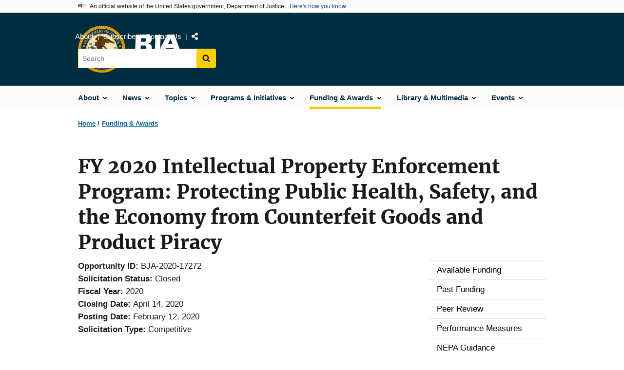

--- FILE ---
content_type: text/html; charset=UTF-8
request_url: https://bja.ojp.gov/funding/opportunities/bja-2020-17272
body_size: 10197
content:
<!DOCTYPE html>
<html lang="en" dir="ltr" prefix="og: https://ogp.me/ns#">
  <head>
    <meta charset="utf-8" />
<link rel="preload" href="/themes/custom/ojp/assets/fonts/roboto/Roboto-Regular.woff2" as="font" type="font/woff2" crossorigin="" />
<link rel="preload" href="/themes/custom/ojp/assets/fonts/roboto/Roboto-Bold.woff2" as="font" type="font/woff2" crossorigin="" />
<link rel="preload" href="/themes/custom/ojp/assets/fonts/roboto/Roboto-Italic.woff2" as="font" type="font/woff2" crossorigin="" />
<link rel="preload" href="/themes/custom/ojp/assets/fonts/roboto/Roboto-BlackItalic.woff2" as="font" type="font/woff2" crossorigin="" />
<link rel="preload" href="/themes/custom/ojp/assets/fonts/merriweather/Latin-Merriweather-Regular.woff2" as="font" type="font/woff2" crossorigin="" />
<link rel="preload" href="/themes/custom/ojp/assets/fonts/merriweather/Latin-Merriweather-Bold.woff2" as="font" type="font/woff2" crossorigin="" />
<noscript><style>form.antibot * :not(.antibot-message) { display: none !important; }</style>
</noscript><meta name="description" content="This program assists state, local and tribal jurisdictions in preventing and reducing intellectual property theft and related crime." />
<link rel="canonical" href="https://bja.ojp.gov/funding/opportunities/bja-2020-17272" />
<meta name="google" content="4PLVTsyCm3--uca8rMAYrsLAAEJtRBtpZWm-kh9pr0g" />
<meta property="og:site_name" content="Bureau of Justice Assistance" />
<meta property="og:url" content="https://bja.ojp.gov/funding/opportunities/bja-2020-17272" />
<meta property="og:title" content="FY 2020 Intellectual Property Enforcement Program: Protecting Public Health, Safety, and the Economy from Counterfeit Goods and Product Piracy | Bureau of Justice Assistance" />
<meta property="og:description" content="This program assists state, local and tribal jurisdictions in preventing and reducing intellectual property theft and related crime." />
<meta property="og:image" content="https://bja.ojp.gov/sites/g/files/xyckuh186/files/images/2019-12/available-funding_og.png" />
<meta name="twitter:card" content="summary_large_image" />
<meta name="twitter:description" content="This program assists state, local and tribal jurisdictions in preventing and reducing intellectual property theft and related crime." />
<meta name="twitter:title" content="FY 2020 Intellectual Property Enforcement Program: Protecting Public Health, Safety, and the Economy from Counterfeit Goods and Product Piracy | Bureau of Justice Assistance" />
<meta name="twitter:image" content="https://bja.ojp.gov/sites/g/files/xyckuh186/files/images/2019-12/available-funding_tw.png" />
<meta name="google-site-verification" content="4PLVTsyCm3--uca8rMAYrsLAAEJtRBtpZWm-kh9pr0g" />
<meta name="Generator" content="Drupal 10 (https://www.drupal.org)" />
<meta name="MobileOptimized" content="width" />
<meta name="HandheldFriendly" content="true" />
<meta name="viewport" content="width=device-width, initial-scale=1.0" />
<link rel="icon" href="/themes/custom/ojp/assets/images/ojp/favicon.png" type="image/png" />
<link rel="alternate" hreflang="en" href="https://bja.ojp.gov/funding/opportunities/bja-2020-17272" />

    <title>FY 2020 Intellectual Property Enforcement Program: Protecting Public Health, Safety, and the Economy from Counterfeit Goods and Product Piracy | Bureau of Justice Assistance</title>
    <link rel="stylesheet" media="all" href="/sites/g/files/xyckuh186/files/css/css_rs260xwWqKhFcz9L5rl1nBxeZ3StS9YfOg9GxqHhzC4.css?delta=0&amp;language=en&amp;theme=ojp&amp;include=[base64]" />
<link rel="stylesheet" media="all" href="/sites/g/files/xyckuh186/files/css/css_hja55g7NdaC5-6YGGkpv5s8IoRLvmajO0ukMli26ADI.css?delta=1&amp;language=en&amp;theme=ojp&amp;include=[base64]" />
<link rel="stylesheet" media="all" href="/sites/g/files/xyckuh186/files/css/css_kP15uT8AYgrTDXVvaDSZOznUsRnX-7E7nD9kkTyw990.css?delta=2&amp;language=en&amp;theme=ojp&amp;include=[base64]" />
<link rel="stylesheet" media="print" href="/sites/g/files/xyckuh186/files/css/css_zxEGTDXeP9ngdNso24-Bomoquys4mkHkVPDlu-SLlg8.css?delta=3&amp;language=en&amp;theme=ojp&amp;include=[base64]" />
<link rel="stylesheet" media="all" href="/sites/g/files/xyckuh186/files/css/css_s4eEvlRa5dkdSacOR9TH0Fv8CCQRH8liVJRAE0GU-Pk.css?delta=4&amp;language=en&amp;theme=ojp&amp;include=[base64]" />

    
  </head>
  <body class="path-node page-node-type-funding-opportunity">
        <a href="#main-content" class="visually-hidden focusable skip-link">
      Skip to main content
    </a>
    <noscript><iframe src="https://www.googletagmanager.com/ns.html?id=GTM-T33PKX2"
                  height="0" width="0" style="display:none;visibility:hidden"></iframe></noscript>

      <div class="dialog-off-canvas-main-canvas" data-off-canvas-main-canvas>
      <section class="usa-banner" aria-label="Official government website">

    <div class="usa-accordion">
  <header class="usa-banner__header">
    <div class="usa-banner__inner">
      <div class="grid-col-auto">
        <img class="usa-banner__header-flag" src="/themes/custom/ojp/assets/images/us_flag_small.png" alt="U.S. flag">
      </div>
      <div class="grid-col-fill tablet:grid-col-auto">
        <p class="usa-banner__header-text">An official website of the United States government, Department of Justice.</p>
        <p class="usa-banner__header-action" aria-hidden="true">Here's how you know</p>
      </div>
      <button class="usa-accordion__button usa-banner__button"
              aria-expanded="false" aria-controls="gov-banner">
        <span class="usa-banner__button-text">Here's how you know</span>
      </button>
    </div>
  </header>
  <div class="usa-banner__content usa-accordion__content" id="gov-banner" hidden>
    <div class="grid-row grid-gap-lg">
      <div class="usa-banner__guidance tablet:grid-col-6">
        <img class="usa-banner__icon usa-media-block__img" src="/themes/custom/ojp/assets/images/icon-dot-gov.svg" role="img" alt="" aria-hidden="true">
        <div class="usa-media-block__body">
          <p>
            <strong>Official websites use .gov</strong>
            <br>
            A <strong>.gov</strong> website belongs to an official government organization in the United States.
          </p>
        </div>
      </div>
      <div class="usa-banner__guidance tablet:grid-col-6">
        <img class="usa-banner__icon usa-media-block__img" src="/themes/custom/ojp/assets/images/icon-https.svg" role="img" alt="" aria-hidden="true">
        <div class="usa-media-block__body">
          <p>
            <strong>Secure .gov websites use HTTPS</strong>
            <br>
            A <strong>lock</strong> (
            <span class="icon-lock"><svg xmlns="http://www.w3.org/2000/svg" width="52" height="64" viewBox="0 0 52 64" class="usa-banner__lock-image" role="img" aria-labelledby="banner-lock-title-default banner-lock-description-default" focusable="false"><title id="banner-lock-title-default">Lock</title><desc id="banner-lock-description-default">A locked padlock</desc><path fill="#000000" fill-rule="evenodd" d="M26 0c10.493 0 19 8.507 19 19v9h3a4 4 0 0 1 4 4v28a4 4 0 0 1-4 4H4a4 4 0 0 1-4-4V32a4 4 0 0 1 4-4h3v-9C7 8.507 15.507 0 26 0zm0 8c-5.979 0-10.843 4.77-10.996 10.712L15 19v9h22v-9c0-6.075-4.925-11-11-11z"/></svg></span>
            ) or <strong>https://</strong> means you’ve safely connected to the .gov website. Share sensitive information only on official, secure websites.          </p>
        </div>
      </div>
    </div>
  </div>
</div>


    
  </section>

  <header class="usa-header usa-header--extended" id="header">

    
      <div class="usa-navbar">
                <button class="usa-menu-btn usa-button">Menu</button>
                  <div class="region region-header">
    <div class="usa-logo" id="logo">
      <div class="ojp-seal">
      <a href="https://www.ojp.gov" accesskey="1" title="Office of Justice Programs" aria-label="Office of Justice Programs">
                <img src="/themes/custom/ojp/assets/images/ojp/OJP-seal.svg" alt="Office of Justice Programs seal" height="98" width="98" />
              </a>
    </div>
        <div class="ojp-office-logo">
      <a href="/" accesskey="2" title="Home" aria-label="Home">
        <img src="/sites/g/files/xyckuh186/files/2022-02/BJA_logo_all_white_2022.svg?v=1" alt="Home" />
      </a>
    </div>
  </div>

  </div>

      </div>

      <div class="usa-overlay"></div>
        <nav class="usa-nav" aria-label="site navigation">
          <div class="usa-nav__inner">

            <button class="usa-nav__close">
              <img src="/themes/custom/ojp/assets/images/close-white.svg" alt="close" />
            </button>

            
            
                                              <div class="region region-primary-menu">
    


  
  
          <ul class="usa-nav__primary usa-accordion" aria-label="primary navigation">
    
          <li class="usa-nav__primary-item" >

                  <button class="usa-accordion__button usa-nav__link" aria-expanded="false" aria-controls="extended-nav-section-1">
            <span>About</span>
          </button>
        
                    
  
          <ul id="extended-nav-section-1" class="usa-nav__submenu" hidden>

            <li class="usa-nav__submenu-item">
        <a href="/about">
          <span>About</span>
        </a>
      </li>
      
    
          <li class="usa-nav__submenu-item">

        
                  <a href="/contact-us" class="link">
            <span class="">Contact Us</span>
          </a>
        
      </li>
          <li class="usa-nav__submenu-item">

        
                  <a href="/about/staff" class="link">
            <span class="">Staff List</span>
          </a>
        
      </li>
        </ul>
  
        
      </li>
          <li class="usa-nav__primary-item" >

                  <button class="usa-accordion__button usa-nav__link" aria-expanded="false" aria-controls="extended-nav-section-2">
            <span>News</span>
          </button>
        
                    
  
          <ul id="extended-nav-section-2" class="usa-nav__submenu" hidden>

            <li class="usa-nav__submenu-item">
        <a href="/news">
          <span>News</span>
        </a>
      </li>
      
    
          <li class="usa-nav__submenu-item">

        
                  <a href="/news/announcements" class="link">
            <span class="">Announcements</span>
          </a>
        
      </li>
          <li class="usa-nav__submenu-item">

        
                  <a href="/news/blog" class="link">
            <span class="">Blog Posts</span>
          </a>
        
      </li>
          <li class="usa-nav__submenu-item">

        
                  <a href="/news/feature-stories" class="link">
            <span class="">Feature Stories</span>
          </a>
        
      </li>
          <li class="usa-nav__submenu-item">

        
                  <a href="/podcast" class="link">
            <span class="">Justice Today Podcast</span>
          </a>
        
      </li>
          <li class="usa-nav__submenu-item">

        
                  <a href="https://www.ojp.gov/news/for-media" class="link">
            <span class="">Media Inquiries</span>
          </a>
        
      </li>
          <li class="usa-nav__submenu-item">

        
                  <a href="/news/press-releases" class="link">
            <span class="">Press Releases</span>
          </a>
        
      </li>
          <li class="usa-nav__submenu-item">

        
                  <a href="/news/success-spotlight" class="link">
            <span class="">Success Spotlight</span>
          </a>
        
      </li>
        </ul>
  
        
      </li>
          <li class="usa-nav__primary-item" >

                  <button class="usa-accordion__button usa-nav__link" aria-expanded="false" aria-controls="extended-nav-section-3">
            <span>Topics</span>
          </button>
        
                    
  
          <ul id="extended-nav-section-3" class="usa-nav__submenu" hidden>

            <li class="usa-nav__submenu-item">
        <a href="/topics">
          <span>Topics</span>
        </a>
      </li>
      
    
          <li class="usa-nav__submenu-item">

        
                  <a href="/topics/corrections" class="link">
            <span class="">Corrections &amp; Reentry</span>
          </a>
        
      </li>
          <li class="usa-nav__submenu-item">

        
                  <a href="/topics/courts" class="link">
            <span class="">Courts</span>
          </a>
        
      </li>
          <li class="usa-nav__submenu-item">

        
                  <a href="/topics/drugs-substance-use" class="link">
            <span class="">Drugs &amp; Substance Use</span>
          </a>
        
      </li>
          <li class="usa-nav__submenu-item">

        
                  <a href="/topics/forensic-sciences" class="link">
            <span class="">Forensic Sciences</span>
          </a>
        
      </li>
          <li class="usa-nav__submenu-item">

        
                  <a href="/topics/hate-crime" class="link">
            <span class="">Hate Crime</span>
          </a>
        
      </li>
          <li class="usa-nav__submenu-item">

        
                  <a href="/topics/law-enforcement" class="link">
            <span class="">Law Enforcement</span>
          </a>
        
      </li>
          <li class="usa-nav__submenu-item">

        
                  <a href="/topics/mental-health" class="link">
            <span class="">Mental Health</span>
          </a>
        
      </li>
          <li class="usa-nav__submenu-item">

        
                  <a href="/topics/tribal-justice" class="link">
            <span class="">Tribal Justice</span>
          </a>
        
      </li>
          <li class="usa-nav__submenu-item">

        
                  <a href="/topics/violent-crime" class="link">
            <span class="">Violent Crime</span>
          </a>
        
      </li>
        </ul>
  
        
      </li>
          <li class="usa-nav__primary-item" >

                  <button class="usa-accordion__button usa-nav__link" aria-expanded="false" aria-controls="extended-nav-section-4">
            <span>Programs &amp; Initiatives</span>
          </button>
        
                    
  
          <ul id="extended-nav-section-4" class="usa-nav__submenu" hidden>

            <li class="usa-nav__submenu-item">
        <a href="/programs-initiatives">
          <span>Programs &amp; Initiatives</span>
        </a>
      </li>
      
    
          <li class="usa-nav__submenu-item">

        
                  <a href="/program/list" class="link">
            <span class="">List of Programs</span>
          </a>
        
      </li>
          <li class="usa-nav__submenu-item">

        
                  <a href="/program/recognizing-bravery-sacrifice" class="link">
            <span class="">Recognizing Bravery &amp; Sacrifice</span>
          </a>
        
      </li>
          <li class="usa-nav__submenu-item">

        
                  <a href="/toolkits" class="link">
            <span class="">Toolkits</span>
          </a>
        
      </li>
          <li class="usa-nav__submenu-item">

        
                  <a href="/training-technical-assistance" class="link">
            <span class="">Training &amp; Technical Assistance</span>
          </a>
        
      </li>
          <li class="usa-nav__submenu-item">

        
                  <a href="/program/it" class="link">
            <span class="">Justice Information Sharing</span>
          </a>
        
      </li>
          <li class="usa-nav__submenu-item">

        
                  <a href="/program/psob" class="link">
            <span class="">Public Safety Officers&#039; Benefits Program</span>
          </a>
        
      </li>
        </ul>
  
        
      </li>
          <li class="usa-nav__primary-item" >

                  <button class="usa-accordion__button usa-nav__link usa-current" aria-expanded="false" aria-controls="extended-nav-section-5">
            <span>Funding &amp; Awards</span>
          </button>
        
                    
  
          <ul id="extended-nav-section-5" class="usa-nav__submenu" hidden>

            <li class="usa-nav__submenu-item">
        <a href="/funding">
          <span>Funding &amp; Awards</span>
        </a>
      </li>
      
    
          <li class="usa-nav__submenu-item">

        
                  <a href="/funding/current" class="link">
            <span class="">Available Funding</span>
          </a>
        
      </li>
          <li class="usa-nav__submenu-item">

        
                  <a href="/funding/expired" class="link">
            <span class="">Past Funding</span>
          </a>
        
      </li>
          <li class="usa-nav__submenu-item">

        
                  <a href="/funding/peer-review" class="link">
            <span class="">Peer Review</span>
          </a>
        
      </li>
          <li class="usa-nav__submenu-item">

        
                  <a href="/funding/performance-measures/overview" class="link">
            <span class="">Performance Measures</span>
          </a>
        
      </li>
          <li class="usa-nav__submenu-item">

        
                  <a href="/funding/nepa-guidance" class="link">
            <span class="">NEPA Guidance</span>
          </a>
        
      </li>
          <li class="usa-nav__submenu-item">

        
                  <a href="/funding/real-property" class="link">
            <span class="">Real Property Reporting</span>
          </a>
        
      </li>
          <li class="usa-nav__submenu-item">

        
                  <a href="/funding/uas" class="link">
            <span class="">Unmanned Aircraft Systems</span>
          </a>
        
      </li>
        </ul>
  
        
      </li>
          <li class="usa-nav__primary-item" >

                  <button class="usa-accordion__button usa-nav__link" aria-expanded="false" aria-controls="extended-nav-section-6">
            <span>Library &amp; Multimedia</span>
          </button>
        
                    
  
          <ul id="extended-nav-section-6" class="usa-nav__submenu" hidden>

            <li class="usa-nav__submenu-item">
        <a href="/library">
          <span>Library &amp; Multimedia</span>
        </a>
      </li>
      
    
          <li class="usa-nav__submenu-item">

        
                  <a href="/library/publications/list" class="link">
            <span class="">Publications</span>
          </a>
        
      </li>
          <li class="usa-nav__submenu-item">

        
                  <a href="/library/multimedia/list" class="link">
            <span class="">Multimedia</span>
          </a>
        
      </li>
          <li class="usa-nav__submenu-item">

        
                  <a href="/library/communications-guidance" class="link">
            <span class="">Communications Guidance</span>
          </a>
        
      </li>
        </ul>
  
        
      </li>
          <li class="usa-nav__primary-item" >

                  <button class="usa-accordion__button usa-nav__link" aria-expanded="false" aria-controls="extended-nav-section-7">
            <span>Events</span>
          </button>
        
                    
  
          <ul id="extended-nav-section-7" class="usa-nav__submenu" hidden>

            <li class="usa-nav__submenu-item">
        <a href="/events">
          <span>Events</span>
        </a>
      </li>
      
    
          <li class="usa-nav__submenu-item">

        
                  <a href="/events/upcoming" class="link">
            <span class="">Upcoming Events</span>
          </a>
        
      </li>
          <li class="usa-nav__submenu-item">

        
                  <a href="/events/on-demand" class="link">
            <span class="">On-Demand Events</span>
          </a>
        
      </li>
          <li class="usa-nav__submenu-item">

        
                  <a href="/events/funding-webinars" class="link">
            <span class="">Funding Webinars</span>
          </a>
        
      </li>
        </ul>
  
        
      </li>
        </ul>
  



  </div>

                            
                              <div class="default">
                    <div class="region region-secondary-menu">
    <div class="usa-nav__secondary">
      <ul class="usa-nav__secondary-links">

          <li class="usa-nav__secondary-item">
        <a href="/about">
          About
        </a>
      </li>
          <li class="usa-nav__secondary-item">
        <a href="/subscribe">
          Subscribe
        </a>
      </li>
          <li class="usa-nav__secondary-item">
        <a href="/contact-us">
          Contact Us
        </a>
      </li>
                  <li class="usa-nav__secondary-item">
        <div class="doj-sharing">
  <button id="doj-sharing-toggle" class="doj-sharing__toggle" tabindex="0" title="Choose a social sharing platform" aria-haspopup="true" aria-controls="doj-sharing-links" aria-expanded="false">Share</button>
<ul id="doj-sharing-links" class="doj-sharing__list" tabindex="0" aria-label="Choose a social sharing platform"><li><a href="https://www.facebook.com/sharer/sharer.php?u=https%3A//bja.ojp.gov/funding/opportunities/bja-2020-17272" title="Share on Facebook" data-event-label="Share on Facebook" target="_blank">Facebook</a></li><li><a href="https://twitter.com/intent/tweet?url=https%3A//bja.ojp.gov/funding/opportunities/bja-2020-17272&amp;text=FY%202020%20Intellectual%20Property%20Enforcement%20Program%3A%20Protecting%20Public%20Health%2C%20Safety%2C%20and%20the%20Economy%20from%20Counterfeit%20Goods%20and%20Product%20Piracy" title="Share on X" data-event-label="Share on X" target="_blank">X</a></li><li><a href="https://www.linkedin.com/shareArticle?mini=true&amp;url=https%3A//bja.ojp.gov/funding/opportunities/bja-2020-17272&amp;title=FY%202020%20Intellectual%20Property%20Enforcement%20Program%3A%20Protecting%20Public%20Health%2C%20Safety%2C%20and%20the%20Economy%20from%20Counterfeit%20Goods%20and%20Product%20Piracy" title="Share on LinkedIn" data-event-label="Share on LinkedIn" target="_blank">LinkedIn</a></li><li><a href="https://reddit.com/submit?url=https%3A//bja.ojp.gov/funding/opportunities/bja-2020-17272&amp;title=FY%202020%20Intellectual%20Property%20Enforcement%20Program%3A%20Protecting%20Public%20Health%2C%20Safety%2C%20and%20the%20Economy%20from%20Counterfeit%20Goods%20and%20Product%20Piracy" title="Share on Reddit" data-event-label="Share on Reddit" target="_blank">Reddit</a></li><li><a href="https://pinterest.com/pin/create/button?url=https%3A//bja.ojp.gov/funding/opportunities/bja-2020-17272&amp;media=https%3A//bja.ojp.gov/sites/g/files/xyckuh186/files/images/2019-12/available-funding_og.png&amp;description=FY%202020%20Intellectual%20Property%20Enforcement%20Program%3A%20Protecting%20Public%20Health%2C%20Safety%2C%20and%20the%20Economy%20from%20Counterfeit%20Goods%20and%20Product%20Piracy" title="Share on Pinterest" data-event-label="Share on Pinterest" target="_blank">Pinterest</a></li><li><a href="/cdn-cgi/l/email-protection#[base64]" title="Share on Email" data-event-label="Share on Email">Email</a></li></ul>
</div>
      </li>
        </ul>
  
</div>

<div id="block-ojp-searchblock" data-block-plugin-id="ojp_search_block" class="block block-ojp-search block-ojp-search-block">
  
    
      
<div class="usa-search usa-search--small">
  <div role="search">
    
<div data-gname="ojp-search" data-queryParameterName="keys" class="gcse-searchbox-only" data-resultsUrl="/search/results">
  
</div>

  </div>
</div>
  </div>

  </div>

                </div>
              
            
          </div>
        </nav>

      
  </header>

  <div class="grid-container">
    <div class="grid-col-fill">
        <div class="region region-breadcrumb">
    <div id="block-ojp-breadcrumbs" data-block-plugin-id="system_breadcrumb_block" class="block block-system block-system-breadcrumb-block">
  
    
       <nav id="system-breadcrumb" aria-label="breadcrumb">
        <ol class="add-list-reset uswds-breadcrumbs uswds-horizontal-list">
                            <li>
                                            <a href="/">Home</a>
                                    </li>
                            <li>
                                            <a href="/funding">Funding &amp; Awards</a>
                                    </li>
                    </ol>
    </nav>

  </div>

  </div>

    </div>
  </div>


<div class="usa-section uswds-middle-section " aria-label="primary content">
  <div class="grid-container ">
    <div class="grid-col-fill">
        <div class="region region-highlighted">
    <div data-drupal-messages-fallback class="hidden"></div>

  </div>


      
    </div>
  </div>

  
  
  <main class="uswds-main-content-wrapper grid-container ">
    <a id="main-content" tabindex="-1"></a>
    <div class = "grid-row grid-gap-2">

      <div class="region-content tablet:grid-col-12">
          <div class="region region-content">
    <div id="block-ojp-page-title" data-block-plugin-id="page_title_block" class="block block-core block-page-title-block">
  
    
      
  <h1 class="uswds-page-title page-title"><span class="field field--name-title field--type-string field--label-hidden">FY 2020 Intellectual Property Enforcement Program: Protecting Public Health, Safety, and the Economy from Counterfeit Goods and Product Piracy</span>
</h1>


  </div>
<div id="block-ojp-content" data-block-plugin-id="system_main_block" class="block block-system block-system-main-block">
  
    
      

<article>

  
    

  
  <div>

    
      
  <div class="layout layout--twocol-section layout--twocol-section--75-25 layout--node-funding_opportunity">
                    <div  class="layout__region layout__region--first">
        <div data-block-plugin-id="extra_field_block:node:funding_opportunity:field_content_archival_notice" class="block--field-content-archival-notice block block-layout-builder block-extra-field-blocknodefunding-opportunityfield-content-archival-notice">
  
    
      
  </div>
<div data-block-plugin-id="field_block:node:funding_opportunity:field_opportunity_id" class="block--field-opportunity-id block block-layout-builder block-field-blocknodefunding-opportunityfield-opportunity-id">
  
    
      
  <div class="field field--name-field-opportunity-id field--type-string field--label-inline clearfix">
    <div class="field__label">Opportunity ID</div>
              <div class="field__item">BJA-2020-17272</div>
          </div>

  </div>
<div data-block-plugin-id="extra_field_block:node:funding_opportunity:field_solicitation_status" class="block--field-solicitation-status block block-layout-builder block-extra-field-blocknodefunding-opportunityfield-solicitation-status">
  
    
      
        <div class="field field--name-field-solicitation-status field--type-string field--label-inline">
            <div class="field__label">Solicitation Status</div>
            <div class="field__item">Closed</div>
        </div>
  </div>
<div data-block-plugin-id="field_block:node:funding_opportunity:field_fiscal_year" class="block--field-fiscal-year block block-layout-builder block-field-blocknodefunding-opportunityfield-fiscal-year">
  
    
      
  <div class="field field--name-field-fiscal-year field--type-integer field--label-inline clearfix">
    <div class="field__label">Fiscal Year</div>
              <div class="field__item">2020</div>
          </div>

  </div>
<div data-block-plugin-id="field_block:node:funding_opportunity:field_closing_date" class="block--field-closing-date block block-layout-builder block-field-blocknodefunding-opportunityfield-closing-date">
  
    
      
  <div class="field field--name-field-closing-date field--type-datetime field--label-inline clearfix">
    <div class="field__label">Closing Date</div>
              <div class="field__item"><time datetime="2020-04-14T23:59:00Z" class="datetime">April 14, 2020</time>
</div>
          </div>

  </div>
<div data-block-plugin-id="field_block:node:funding_opportunity:field_posting_date" class="block--field-posting-date block block-layout-builder block-field-blocknodefunding-opportunityfield-posting-date">
  
    
      
  <div class="field field--name-field-posting-date field--type-datetime field--label-inline clearfix">
    <div class="field__label">Posting Date</div>
              <div class="field__item"><time datetime="2020-02-12T12:00:00Z" class="datetime">February 12, 2020</time>
</div>
          </div>

  </div>
<div data-block-plugin-id="field_block:node:funding_opportunity:field_funding_type" class="block--field-funding-type block block-layout-builder block-field-blocknodefunding-opportunityfield-funding-type">
  
    
      
  <div class="field field--name-field-funding-type field--type-list-string field--label-inline clearfix">
    <div class="field__label">Solicitation Type</div>
              <div class="field__item">Competitive</div>
          </div>

  </div>
<div data-block-plugin-id="field_block:node:funding_opportunity:field_opportunity_document" class="block--field-opportunity-document block block-layout-builder block-field-blocknodefunding-opportunityfield-opportunity-document">
  
    
      
            <div class="field field--name-field-opportunity-document field--type-entity-reference field--label-hidden field__item"><article class="media media--type-document media--view-mode-download-information">
  
      
            <div class="field field--name-field-document field--type-file field--label-hidden field__item">  
<div  class="file file--mime-application-pdf file--application-pdf ojp-download-information">
  
  
  <a href="/sites/g/files/xyckuh186/files/media/document/bja-2020-17272.pdf" class="usa-button usa-button--big">Download</a>
  <div class="ojp-download-information__file-info">
          PDF, 194.00 KB
      </div>
</div>
</div>
      
  </article>
</div>
      
  </div>
  
<div data-block-plugin-id="modification_notes" class="block block-ojp-core block-modification-notes modification-notes">
  <div class="modification-notes__divider"></div>
  
  
    <div class="modification-notes__note_date modification-notes__note_created">Date Created: February 12, 2020</div>
</div>

      </div>
    
          <div  class="layout__region layout__region--second">
        <nav aria-labelledby="-menu" data-block-plugin-id="menu_block:main" class="block block-menu navigation menu--main">
            
  <h2 class="visually-hidden" id="-menu">Main navigation</h2>
  

        

  
  
              <ul class="usa-sidenav">
    
    
      
            
            
            
      <li class="usa-sidenav__item usa-sidenav__item--level-0">
        
        <a href="/funding/current">
          <span>Available Funding</span>
        </a>

                
      </li>
    
      
            
            
            
      <li class="usa-sidenav__item usa-sidenav__item--level-0">
        
        <a href="/funding/expired">
          <span>Past Funding</span>
        </a>

                
      </li>
    
      
            
            
            
      <li class="usa-sidenav__item usa-sidenav__item--level-0">
        
        <a href="/funding/peer-review">
          <span>Peer Review</span>
        </a>

                
      </li>
    
      
            
            
            
      <li class="usa-sidenav__item usa-sidenav__item--level-0">
        
        <a href="/funding/performance-measures/overview">
          <span>Performance Measures</span>
        </a>

                
      </li>
    
      
            
            
            
      <li class="usa-sidenav__item usa-sidenav__item--level-0">
        
        <a href="/funding/nepa-guidance">
          <span>NEPA Guidance</span>
        </a>

                
      </li>
    
      
            
            
            
      <li class="usa-sidenav__item usa-sidenav__item--level-0">
        
        <a href="/funding/real-property">
          <span>Real Property Reporting</span>
        </a>

                
      </li>
    
      
            
            
            
      <li class="usa-sidenav__item usa-sidenav__item--level-0">
        
        <a href="/funding/uas">
          <span>Unmanned Aircraft Systems</span>
        </a>

                
      </li>
        </ul>
  


  </nav>


  
<div     data-block-plugin-id="similar_content"
      class="block block-ojp-taxonomy block-similar-content cta-horizontal cta"
  >
    <div>
    
          <h3  class="cta__headline">Similar Opportunities</h3>
        
                      <div class="cta__callout">
        <ul class="cta__items-list">
                                <li class="cta__item">
          <a href="/funding/opportunities/o-bja-2025-172468" title="FY25 Office of Justice Programs Community Based Violence Intervention and Prevention Initiative">
            FY25 Office of Justice Programs Community Based Violence Intervention and Prevention Initiative
          </a>
        </li>
              <li class="cta__item">
          <a href="/funding/opportunities/o-bja-2025-172288" title="FY25 U.S. Department of Justice Coordinated Tribal Assistance Solicitation">
            FY25 U.S. Department of Justice Coordinated Tribal Assistance Solicitation
          </a>
        </li>
              <li class="cta__item">
          <a href="/funding/opportunities/o-bja-2024-172158" title="FY24 Comprehensive Opioid, Stimulant and Substance Use Program (COSSUP) Overdose Fatality Review (OFR) Training and Technical Assistance (TTA)">
            FY24 Comprehensive Opioid, Stimulant and Substance Use Program (COSSUP) Overdose Fatality Review (OFR) Training and Technical Assistance (TTA)
          </a>
        </li>
          </ul>
  </div>
            </div>
</div>


      </div>
      
      </div>


  </div>

</article>

  </div>

  </div>

      </div>

      

      
    </div>
  </main>
</div>

<footer class="usa-footer usa-footer--big">
  <div class="grid-container usa-footer-return-to-top">
    <a id="return-to-top" class="hide" href="#">Top</a>
  </div>

      <div class="usa-footer__primary-section">
      <div class="grid-container footer__wrapper">
        <div class="usa-footer-primary__top padding-bottom-5">
                      <h3 class="usa-footer__agency-heading tablet:display-inline-block">Bureau of Justice Assistance</h3>
                  </div>

        
        
                        <nav class="usa-footer-nav mobile-lg:grid-col-12" aria-label="footer navigation">

                        <div class="region region-footer-menu">
    

    
                <div class="grid-row grid-gap">
        
                  
    
                  <div class="mobile-lg:grid-col-6 desktop:grid-col-3">
        <section aria-labelledby="section-about" class="usa-footer__primary-content usa-footer__primary-content--collapsible display-block">
          <h4 id="section-about" class="usa-footer__primary-link">About</h4>
                    <ul class="add-list-reset usa-list--unstyled">
                
        
                  
    
                  <li class="usa-footer__secondary-link">
        <a href="/about">About BJA</a>
      </li>
      
    
                  <li class="usa-footer__secondary-link">
        <a href="/contact-us">Contact</a>
      </li>
      
    
                  <li class="usa-footer__secondary-link">
        <a href="/about/staff">Staff Listing</a>
      </li>
      
    
                  <li class="usa-footer__secondary-link">
        <a href="/subscribe">Subscribe</a>
      </li>
      
    
        
  
          </ul>
                  </section>
      </div>
      
    
                  <div class="mobile-lg:grid-col-6 desktop:grid-col-3">
        <section aria-labelledby="section-funding-awards" class="usa-footer__primary-content usa-footer__primary-content--collapsible display-block">
          <h4 id="section-funding-awards" class="usa-footer__primary-link">Funding &amp; Awards</h4>
                    <ul class="add-list-reset usa-list--unstyled">
                
        
                  
    
                  <li class="usa-footer__secondary-link">
        <a href="/funding/current">Available Funding</a>
      </li>
      
    
                  <li class="usa-footer__secondary-link">
        <a href="/funding/expired">Past Funding</a>
      </li>
      
    
                  <li class="usa-footer__secondary-link">
        <a href="/funding/performance-measures/overview">Performance Measures</a>
      </li>
      
    
        
  
          </ul>
                  </section>
      </div>
      
    
                  <div class="mobile-lg:grid-col-6 desktop:grid-col-3">
        <section aria-labelledby="section-programs-initiatives" class="usa-footer__primary-content usa-footer__primary-content--collapsible display-block">
          <h4 id="section-programs-initiatives" class="usa-footer__primary-link">Programs &amp; Initiatives</h4>
                    <ul class="add-list-reset usa-list--unstyled">
                
        
                  
    
                  <li class="usa-footer__secondary-link">
        <a href="/program/list">BJA Programs</a>
      </li>
      
    
                  <li class="usa-footer__secondary-link">
        <a href="/program/recognizing-bravery-sacrifice">Recognizing Bravery &amp; Sacrifice</a>
      </li>
      
    
                  <li class="usa-footer__secondary-link">
        <a href="/toolkits">Toolkits</a>
      </li>
      
    
                  <li class="usa-footer__secondary-link">
        <a href="/training-technical-assistance">Training &amp; Technical Assistance</a>
      </li>
      
    
        
  
          </ul>
                  </section>
      </div>
      
    
                  <div class="mobile-lg:grid-col-6 desktop:grid-col-3">
        <section aria-labelledby="section-events-resources" class="usa-footer__primary-content usa-footer__primary-content--collapsible display-block">
          <h4 id="section-events-resources" class="usa-footer__primary-link">Events &amp; Resources</h4>
                    <ul class="add-list-reset usa-list--unstyled">
                
        
                  
    
                  <li class="usa-footer__secondary-link">
        <a href="/news/announcements">Announcements</a>
      </li>
      
    
                  <li class="usa-footer__secondary-link">
        <a href="/events/funding-webinars">Funding Webinars</a>
      </li>
      
    
                  <li class="usa-footer__secondary-link">
        <a href="/library">Publications &amp; Multimedia</a>
      </li>
      
    
                  <li class="usa-footer__secondary-link">
        <a href="/topics">Topics</a>
      </li>
      
    
                  <li class="usa-footer__secondary-link">
        <a href="https://www.ojp.gov/program/civil-rights-office/filing-civil-rights-complaint">File a Civil Rights Complaint</a>
      </li>
      
    
        
  
          </ul>
                  </section>
      </div>
      
    
                </div>
        
  



  </div>

          
        </nav>

        <div class="footer__social">
                      <a class="usa-link-facebook margin-right-2" href="https://www.facebook.com/DOJBJA">
              <span class="usa-sr-only">Facebook</span><span class="f">&nbsp;</span>
            </a>
          
                      <a class="usa-link-twitter margin-right-2" href="https://twitter.com/DOJBJA">
              <span class="usa-sr-only">X</span><span class="t">&nbsp;</span>
            </a>
          
                      <a class="usa-link-youtube" href="https://www.youtube.com/dojbja">
              <span class="usa-sr-only">YouTube</span>
              <span class="yt"> </span>
            </a>
          
                  </div>

      </div>
    </div>
  

      <div class="usa-footer__secondary-section">

              <div class="grid-container">
          <div class="grid-row usa-footer__logos-container ">
                                              <div class="usa-footer-logo usa-width-one-half  desktop:grid-col-6 desktop:border-right border-base-dark">

                            <a href="https://www.ojp.gov">
                                                <img class="" src="/themes/custom/ojp/../ojp/assets/images/ojp/ojp-full.svg" alt="U.S. Department of Justice, Office of Justice Programs Logo">
                                            </a>
                          </div>
          
                                            <div class="desktop:grid-col-6">
              <div class="usa-footer__partner-logos 1">
                <div class="grid-row">
                  <div class="grid-col-4 flex-align-center usa-footer__partner-logo margin-bottom-3">
                    <a href="https://bja.ojp.gov" aria-label="Bureau of Justice Administration">
                      <img src="/themes/custom/ojp/assets/images/ojp/bja.svg" alt="Bureau of Justice Administration Logo" />
                    </a>
                  </div>
                  <div class="grid-col-4 flex-align-center usa-footer__partner-logo margin-bottom-3">
                    <a href="https://bjs.ojp.gov" aria-label="Bureau of Justice Statistics">
                      <img src="/themes/custom/ojp/assets/images/ojp/bjs.svg" alt="Bureau of Justice Statistics Logo" />
                    </a>
                  </div>
                  <div class="grid-col-4 flex-align-center usa-footer__partner-logo margin-bottom-3">
                    <a href=" https://nij.ojp.gov" aria-label="National Institute of Justice">
                      <img src="/themes/custom/ojp/assets/images/ojp/nij.svg" alt="National Institute of Justice Logo" />
                    </a>
                  </div>
                  <div class="grid-col-4 flex-align-center usa-footer__partner-logo">
                    <a href="https://ojjdp.ojp.gov" aria-label="Office of Juvenile Justice and Delinquency Prevention">
                      <img src="/themes/custom/ojp/assets/images/ojp/ojjdp.svg" alt="Office of Juvenile Justice and Delinquency Prevention Logo" />
                    </a>
                  </div>
                  <div class="grid-col-4 flex-align-center usa-footer__partner-logo">
                    <a href="https://ovc.ojp.gov" aria-label="Office for Victims of Crime">
                      <img src="/themes/custom/ojp/assets/images/ojp/ovc.svg" alt="Office for Victims of Crime Logo" />
                    </a>
                  </div>
                  <div class="grid-col-4 flex-align-center usa-footer__partner-logo">
                    <a href="https://smart.ojp.gov" aria-label="Office of Sex Offender Sentencing, Monitoring, Apprehending, Registering, and Tracking">
                      <img src="/themes/custom/ojp/assets/images/ojp/smart.svg" alt="Office of Sex Offender Sentencing, Monitoring, Apprehending, Registering, and Tracking Logo" />
                    </a>
                  </div>
                </div>
              </div>
            </div>

                    </div>

                      <div class="usa-footer-contact-links usa-width-one-half">

              <address>

                                  <p class="usa-footer-contact-heading">999 N. Capitol St., NE, Washington, DC  20531</p>
                
                
                
              </address>
            </div>
          
        </div>
      
              <div class="wide-nav">
          <nav aria-labelledby="block-bja-secondaryfooterlinkmenu-menu" id="block-bja-secondaryfooterlinkmenu" class="navigation menu--secondary-footer-link-menu">
            <h2 class="visually-hidden" id="block-bja-secondaryfooterlinkmenu-menu">Secondary Footer link menu</h2>
            <ul class="menu">
              <li class="menu-item">
                <a href="https://www.justice.gov/accessibility/accessibility-statement">Accessibility</a>
              </li>
              <li class="menu-item">
                <a href="https://www.justice.gov/open/plain-writing-act">Plain Language</a>
              </li>
              <li class="menu-item">
                <a href="https://www.justice.gov/doj/privacy-policy">Privacy Policy</a>
              </li>
              <li class="menu-item">
                <a href="https://www.justice.gov/legalpolicies">Legal Policies and Disclaimer</a>
              </li>
              <li class="menu-item">
                <a href="https://www.justice.gov/jmd/eeo-program-status-report">No FEAR Act</a>
              </li>
              <li class="menu-item">
                <a href="https://www.ojp.gov/program/freedom-information-act/foia-overview">Freedom of Information Act</a>
              </li>
              <li class="menu-item">
                <a href="https://www.usa.gov/">USA.gov</a>
              </li>
              <li class="menu-item">
                <a href="https://www.justice.gov/">Justice.gov</a>
              </li>
            </ul>
          </nav>
        </div>
                </div>
  
</footer>

  </div>

    
    <script data-cfasync="false" src="/cdn-cgi/scripts/5c5dd728/cloudflare-static/email-decode.min.js"></script><script type="application/json" data-drupal-selector="drupal-settings-json">{"path":{"baseUrl":"\/","pathPrefix":"","currentPath":"node\/221921","currentPathIsAdmin":false,"isFront":false,"currentLanguage":"en"},"pluralDelimiter":"\u0003","suppressDeprecationErrors":true,"gtag":{"tagId":"","otherIds":[],"events":[],"additionalConfigInfo":[]},"ajaxPageState":{"libraries":"[base64]","theme":"ojp","theme_token":null},"ajaxTrustedUrl":[],"gtm":{"tagId":null,"settings":{"GTM-T33PKX2":{"data_layer":"dataLayer","include_environment":false}},"tagIds":["GTM-T33PKX2"]},"anchorjs":{"selector":".block--body.block-layout-builder h2:not(.usa-accordion__heading), .block--body.block-layout-builder h3, .block--body.block-layout-builder h4, .block--body.block-layout-builder h5, .block-inline-blocktext.block-layout-builder h3, .block-inline-blocktext.block-layout-builder h4, .block-inline-blocktext.block-layout-builder h5, .block-ojp-taxonomy h3, .block-ojp-core h3, .block--field-faq-sections h3, .block-crimesolutions-content-block h3, .block-ojp-core h3, .view-program-practices-listing-alpha h2, .page-node-type-microsite-subpage .block-page-title-block h1, .block-views-blockvideos-multimedia-block h2, .block-inline-blocktext.block-layout-builder h2:not(.usa-accordion__heading), .block-crimesolutions-content-block h3"},"bu":{"_core":{"default_config_hash":"hHRgRa8uaUJPBEvzD2uaerY4Z9xdbV4glRDRNp8euEE"},"notify_ie":12,"notify_firefox":56,"notify_opera":49,"notify_safari":10,"notify_chrome":62,"insecure":false,"unsupported":false,"mobile":false,"visibility_type":"hide","visibility_pages":"admin\/*","source":"\/\/browser-update.org\/update.min.js","show_source":"","position":"top","text_override":"{brow_name} is no longer supported. Some features of this site may not display correctly.","reminder":null,"reminder_closed":null,"new_window":false,"url":"","no_close":false,"test_mode":false},"ojp_search":{"search_no_query_text":"Your search yielded no results."},"ajax":[],"user":{"uid":0,"permissionsHash":"cdc66c880ef187322b7c4145b9f1a209853a3219f01d049df340385dfa062dd5"}}</script>
<script src="/sites/g/files/xyckuh186/files/js/js_F9onvbsitGflrsxmkvSFQnjda_vZUI4nSZrSjgu48vU.js?scope=footer&amp;delta=0&amp;language=en&amp;theme=ojp&amp;include=[base64]"></script>
<script src="/libraries/anchor-js/anchor.min.js?v=4.3.0" defer></script>
<script src="/libraries/clipboard/dist/clipboard.min.js?v=2.0.6" defer></script>
<script src="/modules/custom/anchorjs/js/anchorjs.custom.js?v=0.1.0" defer></script>
<script src="/sites/g/files/xyckuh186/files/js/js_MDrcoE0NRDnHvssqeZzn0X1om5TXtbE2p5z6LENvcvk.js?scope=footer&amp;delta=4&amp;language=en&amp;theme=ojp&amp;include=[base64]"></script>
<script src="/modules/custom/ckeditor5_embedded_content/js/aftermarket/uswds_accordion.js?t8imof"></script>
<script src="/sites/g/files/xyckuh186/files/js/js_bCYTci8oNamnhWSzfFRR_Wd5PA67fMu9rbDDMQADrHo.js?scope=footer&amp;delta=6&amp;language=en&amp;theme=ojp&amp;include=[base64]"></script>
<script src="/extlink/settings.js"></script>
<script src="/sites/g/files/xyckuh186/files/js/js_xgZrggXlFB2BQrKodH0YO_xPH5y-fKsiDP8eBRbW2wE.js?scope=footer&amp;delta=8&amp;language=en&amp;theme=ojp&amp;include=[base64]"></script>
<script src="/modules/contrib/google_tag/js/gtag.js?t8imof"></script>
<script src="/sites/g/files/xyckuh186/files/js/js_sRnpRbUSP4gRvmORKacI4RmBB_UXyujIZQmGNuxI66E.js?scope=footer&amp;delta=10&amp;language=en&amp;theme=ojp&amp;include=[base64]"></script>
<script src="/modules/contrib/google_tag/js/gtm.js?t8imof"></script>
<script src="/sites/g/files/xyckuh186/files/js/js_ZXHsvUr-8v2XtZb0naKHB41BCt4l1sjx9s9ml5OdANc.js?scope=footer&amp;delta=12&amp;language=en&amp;theme=ojp&amp;include=[base64]"></script>
<script src="/libraries/datatables.net/js/jquery.dataTables.js?v=1.x" defer></script>
<script src="/libraries/datatables.net-responsive/js/dataTables.responsive.min.js?v=1.x" defer></script>
<script src="/modules/custom/ojp_datatables/js/ojp_datatables.js?v=1.x" defer></script>
<script src="/sites/g/files/xyckuh186/files/js/js_yOjFVzu9rXr8UcmxYr-fZZTvwy7-bB6Muitk-8mojPU.js?scope=footer&amp;delta=16&amp;language=en&amp;theme=ojp&amp;include=[base64]"></script>
<script src="https://cse.google.com/cse.js?cx=015849196504226064512:zzzhcfq9wdt"></script>
<script src="/sites/g/files/xyckuh186/files/js/js_KYFJ67CHSLPkAC04tWVf8o7UveaZdpBd9QvtcSRURGk.js?scope=footer&amp;delta=18&amp;language=en&amp;theme=ojp&amp;include=[base64]"></script>

  </body>
</html>


--- FILE ---
content_type: application/javascript
request_url: https://bja.ojp.gov/extlink/settings.js
body_size: 5785
content:
(function (drupalSettings) {

  'use strict';

  drupalSettings.data = drupalSettings.data || {};

  drupalSettings.data.extlink = JSON.parse('{"extTarget":false,"extTargetAppendNewWindowDisplay":false,"extTargetAppendNewWindowLabel":"(opens in a new window)","extTargetNoOverride":false,"extNofollow":false,"extTitleNoOverride":false,"extNoreferrer":false,"extFollowNoOverride":false,"extClass":"ext","extLabel":"(link is external)","extImgClass":false,"extSubdomains":true,"extExclude":"^(https?:\\\\\\/\\\\\\/)?(www\\\\.)?(.*\\\\.)?((911|18F|2020CENSUS|9-11COMMISSION|911COMMISSION|ABANDONEDMINES|ABILITYONE|ABMC|ABMCSCHOLAR|ACCESS-BOARD|ACCESSIBILITY|ACF|ACHP|ACL|ACQUISITION|ACUS|ACWI|ADA|ADF|ADLNET|ADMONGO|ADR|AFADVANTAGE|AFF|AFRH|AFRICANAMERICANHISTORYMONTH|AFTAC|AFTERSCHOOL|AG|AGING|AGINGSTATS|AHCPR|AHRQ|AI|AIDS|AIRNOW|ALASKACENTERS|ALERTAENLINEA|ALTUSANDC|ALZHEIMERS|AMA|AMBERALERT|AMERICA|AMERICA250|AMERICANMEMORY|AMERICASLIBRARY|AMERICATHEBEAUTIFULQUARTERS|AMERICORPS|AMESLAB|AMTRAKOIG|ANCHORIT|ANL|ANNUALCREDITREPORT|ANSTASKFORCE|AOA|AOC|AP|APPLICATIONMANAGER|APPRENTICESHIP|APPRENTICESHIPS|ARC|ARCHIVES|ARCTIC|ARM|ARS-GRIN|ARSUSDA|ARTS|ASAP|ASC|ASIANPACIFICHERITAGE|ASKKAREN|ATA|ATF|ATFONLINE|ATVSAFETY|AVIATIONWEATHER|AYUDACONMIBANCO|BAM|BANKANSWERS|BANKCUSTOMER|BANKCUSTOMERASSISTANCE|BANKHELP|BANKNET|BANKRUPTCY|BATS|BBG|BCFP|BEA|BEBEST|BEFOODSAFE|BENEFITS|BEP|BETOBACCOFREE|BFEM|BIA|BIOETHICS|BIOMASSBOARD|BIOMETRICCOE|BIOMETRICS|BIOPREFERRED|BJA|BJS|BLDRDOC|BLM|BLS|BNL|BOEM|BOEMRE|BONDPRO|BOP|BOR|BOSQUE|BPA|BRAC|BRAINHEALTH|BROADBAND|BROADBANDMAP|BSEE|BTS|BUDGET|BUDGETLOB|BUILDINGAMERICA|BUSINESS|BUSINESSDEFENSE|BUSINESSUSA|BUYACCESSIBLE|BUYAMERICAN|BUYUSA|CAMPUSDRUGPREVENTION|CANCER|CAO|CAP|CAPITAL|CAPITOL|CAPNHQ|CASL|CAVC|CBCA|CBI-EPA|CBO|CBONEWS|CBP|CCAC|CDC|CDCPARTNERS|CDFIFUND|CE-NCSC|CEBAF|CECC|CENDI|CENSUS|CEP|CEREBROSANO|CFA|CFDA|CFO|CFPA|CFPB|CFTC|CHALLENGE|CHALLENGES|CHANGEOFADDRESS|CHCOC|CHILDCARE|CHILDRENINADVERSITY|CHILDSTATS|CHILDWELFARE|CHINA-COMMISSION|CHINACOMMISSION|CHOOSEMYPLATE|CIA|CIGIE|CIO|CISA|CITIZENSCIENCE|CIVILRIGHTSUSA|CJIS|CLIMATE|CLINICALTRIAL|CLINICALTRIALS|CLINTONLIBRARY|CLOUD|CMS|CMTS|CNCS|CNCSOIG|CNS|CNSS|CODE|COLLEGEDRINKINGPREVENTION|COLLEGENAVIGATOR|COMMERCE|COMPLAINTREFERRALEXPRESS|COMPLIANCE|COMPTROLLEROFTHECURRENCY|COMPUTERSFORLEARNING|CONGRESS|CONGRESSIONALDIRECTORY|CONGRESSIONALRECORD|CONNECT|CONSUMER|CONSUMERACTION|CONSUMERBUREAU|CONSUMERFINANCE|CONSUMERFINANCIAL|CONSUMERFINANCIALBUREAU|CONSUMERFINANCIALPROTECTIONBUREAU|CONSUMERPROTECTION|CONSUMERPROTECTIONBUREAU|CONSUMERSENTINEL|CONSUMERSENTINELNETWORK|CONSUMIDOR|CONTRACTDIRECTORY|COPYRIGHT|CORALREEF|CPARS|CPNIREPORTING|CPSC|CRB|CRIMESOLUTIONS|CRIMEVICTIMS|CRISISNEXTDOOR|CRS|CRT2014-2024REVIEW|CSB|CSCE|CSOSA|CTOC|CTTSO|CUIDADODESALUD|CUPCAO|CWC|CWR|CYBER|CYBERCAREERS|CYBERCRIME|CYBERSECURITY|DATA|DC3ON|DEA|DEAECOM|DEFENSE|DEMOCRATICLEADER|DEMOCRATICWHIP|DEMOCRATS|DEMS|DENALI|DEVTESTFAN1|DF|DFAFACTS|DFC|DHHS|DHS|DIABETESCOMMITTEE|DIETARYGUIDELINES|DIGITAL|DIGITALDASHBOARD|DIGITALGOV|DIGITALLITERACY|DIGITALPRESERVATION|DIGITIZATIONGUIDELINES|DIRECTOASUCUENTA|DISABILITY|DISASTERASSISTANCE|DISASTERHOUSING|DISTRACTEDDRIVING|DISTRACTION|DNFSB|DNI|DNSOPS|DOC|DOCLINE|DOD|DOE|DOEAL|DOI|DOIOIG|DOJ|DOL|DOL-ESA|DOLETA|DONACIONDEORGANOS|DONOTCALL|DONTSERVETEENS|DOT|DOTGOV|DOTIDEAHUB|DOTTRAFFICRECORDS|DRA|DROUGHT|DRUGABUSE|DRYWALLRESPONSE|DSAC|DTV|E-ENTERPRISE|E-QIP|E-VERIFY|EAC|EACLEARINGHOUSE|EAGLECASH|EARMARKS|EARTHQUAKE|EARTHSYSTEMPREDICTION|ECFC|ECFR|ECONOMICINCLUSION|ECONSUMER|ECPIC|ECR|ED|EDA|EDISON|EDPUBS|EEOC|EFTPS|EHR|EIA|EISENHOWERLIBRARY|EISENHOWERMEMORIAL|ELDERCARE|ELDERJUSTICE|EMERGENCY-FEDERAL-REGISTER|EMPLOYEEEXPRESS|EMPLOYER|EMPOWHR|EMS|ENDINGTHEDOCUMENTGAME|ENERGY|ENERGYCODES|ENERGYSAVER|ENERGYSAVERS|ENERGYSTAR|EOP|EPA|EPIC|ERDC|ERPO|ESC|ESECLAB|ESRS|ETA-FIND|ETHICSBURG|EVERGLADESRESTORATION|EVERIFY|EVERYKIDINAPARK|EVERYTRYCOUNTS|EVUS|EXECSEC|EXIM|EXPLORETSP|EXPORT|EYENOTE|FAA|FAASAFETY|FACA|FACADATABASE|FAFSA|FAI|FAMEP|FAN|FAPIIS|FARA|FARMERS|FASAB|FATHERHOOD|FBF|FBI|FBIIC|FBIJOBS|FBO|FCA|FCC|FCCUNIVERSITY|FCG|FCIC|FCSIC|FDA|FDIC|FDICCONNECT|FDICIG|FDICOIG|FDICSEGURO|FDLP|FDMS|FDSYS|FEA|FEB|FEC|FEDBIZOPPS|FEDCENTER|FEDERALCOURTS|FEDERALINVESTMENTS|FEDERALJOBS|FEDERALPROBATION|FEDERALREGISTER|FEDERALRESERVE|FEDERALRESERVE100|FEDERALRESERVE2013|FEDERALRESERVECONSUMERHELP|FEDERALRULES|FEDERALSPENDING|FEDIDCARD|FEDINFO|FEDINVEST|FEDJOBS|FEDPARTNERSHIP|FEDRAMP|FEDREG|FEDROOMS|FEDSHIREVETS|FEEDTHEFUTURE|FEGLI|FEMA|FERC|FERCALT|FFB|FFIEC|FGDC|FHA|FHFA|FHFAOIG|FINANCIALRESEARCH|FINANCIALSTABILITY|FINCEN|FIRECODE|FIRELEADERSHIP|FIRENET|FIRESCIENCE|FIRSTFREEDOM|FIRSTGOV|FIRSTNET|FIRSTRESPONDER|FIRSTRESPONDERTRAINING|FISHWATCH|FITNESS|FJC|FLETA|FLETC|FLIGHTSCHOOLCANDIDATES|FLOODSMART|FLRA|FLU|FMC|FMCS|FMI|FMSHRC|FNAL|FOIA|FOIAONLINE|FOODSAFETY|FOODSAFETYJOBS|FORDLIBRARYMUSEUM|FOREIGNASSISTANCE|FORESTSANDRANGELANDS|FORFEITURE|FORMS|FPC|FPDS|FPI|FPISC|FPKI|FPKI-LAB|FRAHO|FRB|FRC|FRESHEMPIRE|FRPG|FRS|FRTIB|FRTIBTEST|FRTR|FRUITSANDVEGGIESMATTER|FSAFEDS|FSAPUBS|FSD|FSGB|FSOC|FSRS|FTC|FTCCOMPLAINTASSISTANT|FTCEFILE|FUELECONOMY|FVAP|FWS|G5|GAO|GAONET|GCDAMP|GCMRC|GENBANK|GENOME|GEOMAC|GEOPLATFORM|GEORGEWBUSHLIBRARY|GETSMARTABOUTDRUGS|GINNIEMAE|GIRLSHEALTH|GLNPO|GLOBALCHANGE|GLOBALENTRY|GLOBALHEALTH|GLOBE|GOBIERNOUSA|GODIRECT|GOES-R|GOLDWATERSCHOLARSHIP|GOLEARN|GOP|GOPLEADER|GOPWHIP|GOVERNMENTJOBS|GOVINFO|GOVLOANS|GOVSALES|GPO|GPS|GRANTS|GRANTSOLUTIONS|GREATAGAIN|GREENGOV|GSA|GSAADVANTAGE|GSAAUCTIONS|GSAIG|GSATEST1|GSATEST2|GSAXCESS|GUIDELINE|GUIDELINES|HANFORD|HARP|HC|HEALTH|HEALTHCARE|HEALTHDATA|HEALTHFINDER|HEALTHINDICATORS|HEALTHIT|HEALTHYPEOPLE|HEARTTRUTH|HELPWITHMYBANK|HELPWITHMYCHECKINGACCOUNT|HELPWITHMYCREDITCARD|HELPWITHMYCREDITCARDBANK|HELPWITHMYMORTGAGE|HELPWITHMYMORTGAGEBANK|HERITAGEABROAD|HHS|HHSOIG|HHSOPS|HIG|HIGHPERFORMANCEBUILDINGS|HIREVETS|HISPANICHERITAGEMONTH|HISTORY|HIV|HOMEENERGYSCORE|HOMELANDSECURITY|HOMESALES|HOUSE|HOUSECALENDAR|HOUSECOMMUNICATIONS|HOUSED|HOUSEDEMOCRATS|HOUSEDEMS|HOUSELIVE|HOUSENEWSLETTERS|HOWTO|HRSA|HSR|HUD|HUDOIG|HUDUSER|HUMANITIES|HURRICANES|HYDROGEN|IAD|IAF|IARPA|IARPA-IDEAS|IAT|IAWG|IBB|IBWC|IC|IC3|ICBEMP|ICE|ICH|ICJOINTDUTY|IDEALAB|IDENTITYSANDBOX|IDENTITYTHEFT|IDMANAGEMENT|IDTHEFT|IEDISON|IGNET|IHS|IMLS|INDIANAFFAIRS|INEL|INFO|INL|INNOVATION|INSPIRE2SERVE|INSUREKIDSNOW|INTEGRITY|INTEL|INTELINK|INTELLIGENCE|INTELLIGENCECAREERS|INTERIOR|INTERPOL|INVASIVESPECIES|INVASIVESPECIESINFO|INVESTOR|IOSS|IPAC|IPP|IPRCENTER|IRS|IRSAUCTIONS|IRSNET|IRSSALES|IRSVIDEOS|ISE|ISITDONEYET|ISOTOPE|ISOTOPES|ISTAC|ITAP|ITC|ITDASHBOARD|ITIS|ITRD|ITS|JAMESMADISON|JCCBI|JCCS|JCT|JEM|JEWISHHERITAGE|JEWISHHERITAGEMONTH|JIMMYCARTERLIBRARY|JOBCORPS|JOINAMERICORPS|JPO|JUDICIALCONFERENCE|JUNIORFORESTRANGER|JUSFC|JUSTICE|JUSTTHINKTWICE|JUVENILECOUNCIL|JWOD|KENNEDY-CENTER|KIDS|LABOR|LACOAST|LANDFIRE|LANDIMAGING|LANL|LAW|LBL|LCA|LCACOMMONS|LCRMSCP|LCTL|LEARNATF|LEARNDOJ|LEO|LEP|LETGIRLSLEARN|LIBRARYOFCONGRESS|LIFELINE|LIS|LISTO|LITERACY|LLNL|LMVSCI|LOC|LOCATORPLUS|LOCTPS|LOGIN|LONGTERMCARE|LPS|LSC|LUCA-APPEALS|MACPAC|MAIL|MAJORITYLEADER|MAJORITYWHIP|MAKINGHOMEAFFORDABLE|MALWAREINVESTIGATOR|MANUFACTURING|MARINE|MARINECADASTRE|MAX|MBDA|MCC|MCCTEST|MDA|MEDALOFVALOR|MEDICAID|MEDICALCOUNTERMEASURES|MEDICARE|MEDLINE|MEDLINEPLUS|MEDPAC|MENTALHEALTH|MENTOR|MESH|MGI|MHA|MILITARYCONSUMER|MIMM|MINORITYWHIP|MITIGATIONCOMMISSION|MLKDAY|MMC|MMS|MOJAVEDATA|MONEYFACTORY|MONEYFACTORYSTORE|MORTGAGETRANSLATIONS|MRLC|MSB|MSHA|MSPB|MTBS|MTMC|MY2020CENSUS|MYCREDITUNION|MYFDIC|MYIRA|MYMEDICARE|MYMONEY|MYPAY|MYPLATE|MYRA|MYUSPS|NAFRI|NAGB|NAMUS|NANO|NARA|NASA|NATIONALBANK|NATIONALBANKHELP|NATIONALBANKNET|NATIONALGANGCENTER|NATIONALHOUSING|NATIONALHOUSINGLOCATOR|NATIONALMALL|NATIONALMAP|NATIONALRESOURCEDIRECTORY|NATIONALSERVICE|NATIONSREPORTCARD|NATIVEAMERICANHERITAGEMONTH|NATIVEONESTOP|NAVYCASH|NBC|NBIB|NBIS|NBM|NBRC|NCCS|NCD|NCIFCRF|NCIRC|NCIX|NCJRS|NCPC|NCRC|NCSC|NCTC|NCUA|NEA|NEGLECTEDDISEASES|NEH|NEHRP|NEL|NEMI|NEPA|NERSC|NEUP|NEWMONEY|NFPORS|NGA|NGC|NHL|NHTSA|NIC|NICIC|NICSEZCHECKFBI|NIEM|NIFC|NIGC|NIH|NIJ|NIOSH|NIST|NITRD|NIXONLIBRARY|NLM|NLRB|NLS|NMB|NMSC|NMVTIS|NNLM|NNSS|NOAA|NPS|NRC|NRC-GATEWAY|NRD|NREL|NRELHUB|NRO|NROJR|NRPO|NSA|NSCAI|NSEP|NSF|NSOPR|NSOPW|NTIA|NTIS|NTRC|NTSB|NUCLEAR|NUTRITION|NVTC|NWBC|NWCG|NWIRP|NWTRB|OBAMALIBRARY|OBAMAWHITEHOUSE|OCC|OCCHELPS|OCCNET|OCWR|ODCI|ODNI|OEA|OFCM|OFDA|OFR|OGE|OJJDP|OJP|OMB|ONDCP|ONGUARDONLINE|ONHIR|ONRR|OPENINTERNET|OPENSOURCE|OPENWORLD|OPIC|OPIOIDS|OPM|OPPORTUNITYZONES|ORAU|ORGANDONOR|ORNL|OSAC|OSC|OSCNET|OSDE|OSDLS|OSHA|OSHRC|OSIS|OSM|OSMRE|OSTI|OSTP|OTS|OURDOCUMENTS|OVC|OVCTTAC|OVERSIGHT|OWC|PAC|PACER|PANDEMICFLU|PAPAHANAUMOKUAKEA|PATRIOTBONDS|PAY|PAYMENTACCURACY|PBGC|PBRB|PCI|PCLOB|PDBCECC|PEACECORPS|PEACECORPSOIG|PENTAGON|PEPFAR|PERFORMANCE|PHE|PIC|PIEDRASBLANCAS|PIF|PITC|PKI|PKI-LAB|PLAINLANGUAGE|PMF|PMI|PNL|PNNL|POOLSAFELY|POOLSAFETY|POSTOFFICE|PPDCECC|PPIRS|PPPL|PPPO|PRACOMMENT|PRC|PREGUNTELEAKAREN|PREPRODFAN|PRESERVEAMERICA|PRESIDENTIALDOCUMENTS|PRESIDENTIALINNOVATIONFELLOWS|PRESIDENTIALSERVICEAWARDS|PRESIDIO|PRESIDIOTRUST|PRETRIALSERVICES|PRIVACYSHIELD|PROJECTSAFECHILDHOOD|PROJECTSAFENEIGHBORHOODS|PROMESA|PROTECCIONDELCONSUMIDOR|PROTECTYOURMOVE|PSA|PSC|PSCR|PSD|PSOB|PSUP|PTF|PTT|PUBMED|PUBSERVICES|PURCHASING|QART|QATESTTWAI|RCFL|READ|READY|READYBUSINESS|REAGANLIBRARY|REALESTATESALES|REALPROPERTYPROFILE|RECALLS|RECORDSMANAGEMENT|RECOVERYMONTH|RECREATION|REGINFO|REGULATIONS|RELOCATEFEDS|REO|REPORTBAND|REPORTING|REPUBLICANLEADER|REPUBLICANS|REPUBLICANWHIP|RESEARCH|RESTORETHEGULF|RIVERS|RL|ROBODEIDENTIDAD|ROCIS|RPO|RRB|SAC|SAFECAR|SAFECOM|SAFEOCS|SAFERCAR|SAFERPRODUCT|SAFERPRODUCTS|SAFERTRUCK|SAFETYACT|SAFETYVIDEOS|SALMONRECOVERY|SAM|SAMHSA|SANDBOX|SANDIA|SAVINGSBOND|SAVINGSBONDS|SAVINGSBONDWIZARD|SBA|SBIR|SBST|SC-US|SCHOOLSAFETY|SCIDAC|SCIENCE|SCIENCE360|SCIENCEBASE|SCIJINKS|SCINET|SCINET-TEST|SCRA|SCUS|SDR|SEARCH|SEC|SECRETSERVICE|SECTION108|SECTION508|SECURITYTESTFAN|SEGURIDADCONSUMIDOR|SEGUROSOCIAL|SELECTAGENTS|SELECTUSA|SEN|SENATE|SENATECALENDAR|SENIORCORPS|SENTINEL|SERVE|SERVICEMEMBERS|SFTOOL|SHARETHEROADSAFELY|SIERRAWILD|SIGTARP|SITEIDIQ|SJI|SLGS|SMART|SMARTCHECK|SMARTGRID|SMOKEFREE|SMOKEYBEAR|SNS|SOCIALSECURITY|SOLARDECATHLON|SPACEWEATHER|SPEAKER|SPECTRUM|SRS|SSA|SSAB|SSS|STANDARDS|STATE|STATEOIG|STB|STENNIS|STOPALCOHOLABUSE|STOPBULLYING|STOPFAKES|STOPFRAUD|STRONGPORTS|STUDENTAID|STUDENTLOANS|SUPPORTFAN|SUPREME-COURT|SUPREMECOURT|SUPREMECOURTUS|SURGEONGENERAL|SUSTAINABILITY|SWORM|SWPA|SYMBOLS|TAAPS|TAX|TAXREFORM|TCIS|TELEWORK|THECOOLSPOT|THEREALCOST|THISFREELIFE|THOMAS|TIGTA|TIGTANET|TIME|TMDBHOUSE|TOBACCO|TOX21|TPS|TRADE|TRAFFICSAFETYMARKETING|TRAININGPROVIDERRESULTS|TRANSPARENCY|TRANSPORTATION|TREAS|TREASLOCKBOX|TREASURY|TREASURYAUCTION|TREASURYAUCTIONS|TREASURYDIRECT|TREASURYECM|TREASURYHUNT|TREASURYSCAMS|TRIBALJUSTICEANDSAFETY|TRUMAN|TRUMANLIBRARY|TSA|TSC|TSP|TSPTEST|TSUNAMI|TSWG|TTB|TTBONLINE|TTIC|TTLPLUS|TVA|TVAOIG|TWAI|UCE|UCIA|UCRDATATOOL|UDALL|UGOV|UNICOR|UNIONREPORTS|UNITEDSTATESCONGRESS|UNLOCKTALENT|UNNPP|UNRPNET|URBANWATERS|US|US-CERT|USA|USA250|USABILITY|USADF|USAGM|USAGOV|USAID|USAJOBS|USALEARNING|USANDC|USAP|USASEANCONNECT|USASPENDING|USASTAFFING|USBANKRUPTCY|USBG|USBM|USBR|USC|USCAPITAL|USCAPITOL|USCAPITOLPOLICE|USCAVC|USCC|USCCR|USCG|USCIRF|USCIS|USCODE|USCONGRESS|USCONSULATE|USCOURTS|USCP|USCURRENCY|USDA|USDAPII|USDEBITCARD|USDFC|USDIGITALSERVICE|USDOJ|USDOSCLOUD|USDS|USEMBASSY|USERRA|USGCRP|USGEO|USGOVERNMENTMANUAL|USGS|USHMM|USHOUSE|USHR|USICH|USIP|USITC|USITCOIG|USMARSHALS|USMINT|USMISSION|USPHS|USPIS|USPROBATION|USPS|USPSINFORMEDDELIVERY|USPSINNOVATES|USPSOIG|USPTO|USSC|USSEMIQUINCENTENNIAL|USSM|USSS|USTAXCOURT|USTDA|USTR|USTREAS|UTAHFIREINFO|VA|VACCINES|VCF|VEHICLEHISTORY|VETERANS|VETS|VISITTHECAPITAL|VISITTHECAPITOL|VISTACAMPUS|VOA|VOLCANO|VOLUNTEER|VOLUNTEERINGINAMERICA|VOTE|VOTEBYMAIL|WAPA|WARTIMECONTRACTING|WATERMONITOR|WDOL|WEATHER|WEBHARVEST|WGDP|WH|WHAGING|WHISTLEBLOWER|WHISTLEBLOWERS|WHITEHOUSE|WHITEHOUSECONFERENCEONAGING|WHITEHOUSEDRUGPOLICY|WILDFIRE|WILDLIFEADAPTATIONSTRATEGY|WIZARD|WLCI|WOMENSHEALTH|WOMENSHISTORYMONTH|WOODSY|WOODSYOWL|WORKER|WORKPLACE|WORLDWAR1CENTENNIAL|WRP|XD|YMP|YOUTH|YOUTHRULES)\\\\.GOV)|((CSOSA|FRB|FS|NMCOURT|TREASURY)\\\\.FED\\\\.US|FED\\\\.US)","extInclude":"","extCssExclude":".addtoany_share","extCssInclude":"","extCssExplicit":"","extAlert":true,"extAlertText":"You are now leaving an Office of Justice Programs Web Site.\\r\\n\\r\\nThe Office of Justice Programs does not endorse the organizations or views represented by this site and takes no responsibility for, and exercises no control over, the accuracy, copyright, or trademark compliance or legality of the material contained on this site. Thank you for visiting our site.","extHideIcons":false,"mailtoClass":"0","telClass":"0","mailtoLabel":"(link sends email)","telLabel":"","extUseFontAwesome":false,"extIconPlacement":"append","extPreventOrphan":false,"extFaLinkClasses":"fa fa-external-link","extFaMailtoClasses":"fa fa-envelope-o","extAdditionalLinkClasses":"","extAdditionalMailtoClasses":"","extAdditionalTelClasses":"","extFaTelClasses":"fa fa-phone","allowedDomains":null,"extExcludeNoreferrer":""}');

})(drupalSettings);